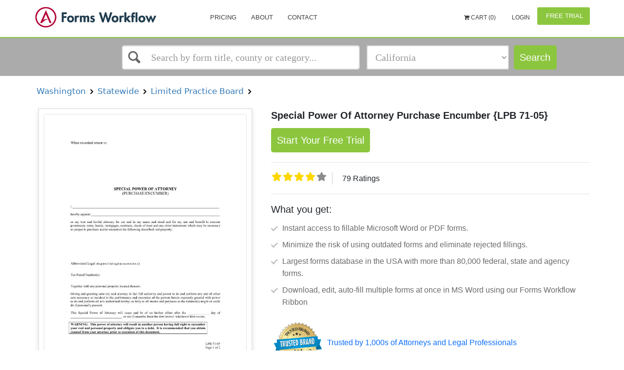

--- FILE ---
content_type: text/html; charset=utf-8
request_url: http://www.formsworkflow.com/form/details/188583-washington-special-power-of-attorney-purchase
body_size: 15988
content:


<!DOCTYPE html>
<html lang="en" ng-app="app">

<head>


    <!-- Google Tag Manager -->
    <script>
        (function(w,d,s,l,i){w[l]=w[l]||[];w[l].push(

        {'gtm.start': new Date().getTime(),event:'gtm.js'}
        );var f=d.getElementsByTagName(s)[0],
        j=d.createElement(s),dl=l!='dataLayer'?'&l='+l:'';j.async=true;j.src=
        'https://www.googletagmanager.com/gtm.js?id='+i+dl;f.parentNode.insertBefore(j,f);
        })(window, document, 'script', 'dataLayer', 'GTM-WS28XRT');
    </script>
    <!-- End Google Tag Manager -->


	<script>
    var baseAnalyticUrl = ',UA-33832328-1,'.split(",")[0],
        trackingId = ',UA-33832328-1,'.split(",")[1],
        trackinguserid= ',UA-33832328-1,'.split(",")[2];
</script>
<script async type="text/javascript" src="https://analytics.clickdimensions.com/ts.js"></script>
<script async src="/Scripts/Seo/ga.js"></script>
<noscript>
    <img height="1" width="1" style="display:none"
         src="https://www.facebook.com/tr?id=139019209956955&ev=PageView&noscript=1" />
</noscript>
<noscript><img src="//bat.bing.com/action/0?ti=5858404&Ver=2" height="0" width="0" style="display:none; visibility: hidden;" /></noscript>
	<title ng-bind="SeoName || 'Special Power Of Attorney Purchase Encumber {LPB 71-05} | Pdf Fpdf Docx | Washington'">Special Power Of Attorney Purchase Encumber {LPB 71-05} | Pdf Fpdf Docx | Washington</title>
	<meta http-equiv="Content-Type" content="text/html; charset=iso-8859-1" />
	<meta charset="utf-8" />
	<meta name="viewport" content="width=device-width, initial-scale=1, maximum-scale=1" />
	<meta name="google-site-verification" content="qncPY7geJaobHQYkVp5WNJc61ZcRiH2l93h1F7jDfes" />
	<meta name="msvalidate.01" content="6625DD5E3475B428CE69B8C561341EE1" />
	<link rel="canonical" href="https://www.formsworkflow.com/form/details/188583-washington-special-power-of-attorney-purchase"/>
	<!--SEO Settings-->
	<meta name="keywords" />
	
    

	<meta name="description" content="{{SeoName || 'Special Power Of Attorney Purchase Encumber {LPB 71-05} | Pdf Fpdf Docx | Washington'}}" />
	<!--SEO Settings /-->

	<style type="text/css">
		[ng\:cloak], [ng-cloak], [data-ng-cloak], [x-ng-cloak], .ng-cloak, .x-ng-cloak {
			display: none !important;
		}
	</style>
		<script async>
			(function (s, u, m, o, j, v) { j = u.createElement(m); v = u.getElementsByTagName(m)[0]; j.async = 1; j.src = o; j.dataset.sumoSiteId = 'b9105e34410567850474ab004e095b0fb3e6fe6d15f05c678418cfc523f98c9a'; v.parentNode.insertBefore(j, v) })(window, document, 'script', '//load.sumo.com/');
           
        </script>
	
    
    <style type="text/css">
        .details .details-title{
font-family: "Arial";
font-size: 20px;
font-style: normal;
font-weight: normal;
color: black;
text-align: left;
}

        .details .details-subtitle{
font-family: "Arial";
font-size: 12px;
font-style: normal;
font-weight: bold;
color: grey;
text-align: left;
}

        #FormTitle{
font-family: "Arial";
font-size: 16px;
font-style: normal;
font-weight: bold;
color: #35557f;
text-align: left;
}

        #DescriptiveText{
font-family: "Arial";
font-size: 14px;
font-style: normal;
font-weight: normal;
color: #6a8397;
text-align: left;
}

        #FormatsAvailable{
font-family: "Arial";
font-size: 14px;
font-style: normal;
font-weight: normal;
color: #6a8397;
text-align: center;
}

        #LastUpdated{
font-family: "Arial";
font-size: 14px;
font-style: normal;
font-weight: normal;
color: #6a8397;
text-align: left;
}

        .details .details-price{
font-family: "Arial";
font-size: 20px;
font-style: normal;
font-weight: bold;
color: #f25e5c;
text-align: center;
}

        #AddToCartButton{
background-color:#2691d3;
border-color:#2691d3;
color:white;
font-size:14px;
}
#AddToCartButton:hover{
background-color:#274d94;
border-color:#274d94;
}

        #ViewPlansButton{
background-color:white;
border-color:white;
color:#35557f;
width:100px;
height:40px;
font-size:14px;
}
#ViewPlansButton:hover{
background-color:#e6e6e6;
border-color:#e6e6e6;
}

    </style>


<link href="/DependencyHandler.axd?s=[base64]&amp;t=Css&amp;cdv=1094290729" type="text/css" rel="stylesheet"/>
    <script>
        var gaFields = gaconnector.getCookieValues();
    </script>
    
</head>

<body>
    <!-- Google Tag Manager (noscript) -->
    <noscript>
        <iframe src="https://www.googletagmanager.com/ns.html?id=GTM-WS28XRT"
                height="0" width="0" style="display:none;visibility:hidden"></iframe>
    </noscript>
    <!-- End Google Tag Manager (noscript) -->

    <div id="wrapper">
        ﻿



<header ng-cloak>
    <nav class="navbar">
        <div class="nav-wrap">
            <div>
                <div class="navbar-menu">
                    <div class="container">
                        <button type="button" class="navbar-toggle collapsed" data-toggle="collapse" data-target="#main-nav-collapse">
                            <span class="sr-only">Toggle Navigation</span>
                            <div class="navbar-toggle-hamburger"></div>
                        </button>
                            <a href="/" class="navbar-brand">
                                <span class="animated-logo lazyload" data-bg="url(/css/img/landing/logo.png)"></span>
                            </a>

                            <div id="main-nav-collapse" class="collapse navbar-collapse">

                                <ul class="nav navbar-nav main-navbar-nav">
                                    <!--<li>
                                        <a href="/">Home</a>
                                    </li>-->
                                    
                                    <li>
                                        <a href="/home/pricing/">Pricing</a>
                                    </li>
                                    <li>
                                        <a href="/home/about/">About</a>
                                    </li>
                                    <li>
                                        <a href="https://www.aderant.com/formsworkflow-customer-support-submit/">Contact</a>
                                        
                                    </li>
                                    
                                    <li>
                                        <a id="FreshWidget-Show" href="#" class="viewNone">Support</a>
                                    </li>
                                </ul>

                                
<div class="nav-topbar clearfix" ng-controller="cartController" ng-init="init(0)">
        <ul class="nav navbar-nav navbar-right">
                <li>
                    <a ng-click="redirectCart()" style="font-size:12px;font-family:;cursor:pointer;">
                        <i class="fa fa-shopping-cart" aria-hidden="true" data-cart=""></i>
                            Cart ({{cart.totlaItems}})
                    </a>
                </li>

                <li>
                    <a href="/account/login/" style="color:; font-size:12px; font-family:">
                        <i class="fa fa-" aria-hidden="true"></i> Login
                    </a>
                </li>
                <li class="as-button" id="registerButton">
                    <a href="/freetrial" class="btn btn-primary freetrial" style="color:;background-color:;">
                        <i class="fa fa-" aria-hidden="true"></i> Free Trial
                    </a>
                </li>
        </ul>
</div>

                            </div>
                    </div>
                </div>
                    <div class="navbar-search">
                        <div class="container">
<div class="row quick-search" ng-controller="QuickSearchController">
	<div class="col-xs-12 col-sm-12 col-md-5 col-lg-5 col-md-offset-2 col-lg-offset-2">
		<div ng-cloak>
			<ui-select ng-model="selected" theme="bootstrap" on-select="onSelect($item, $model)">
				<ui-select-match placeholder="Search by form title, county or category...">{{$select.selected.name}}</ui-select-match>
				<ui-select-choices group-by="'header'" refresh="getQuickSearchResults($select.search)" refresh-delay="0" repeat="item in items">
					<div ng-switch="item.header">
						<div ng-switch-when="Recent Search">
							<div ng-bind-html="item.name | highlight: $select.search"></div>
						</div>
						<div ng-switch-when="Form Title">
							<div ng-bind-html="item.name | highlight: $select.search"></div>
							<small>
								{{item.path}}
							</small>
						</div>
						<div ng-switch-when="Local County">
							<div ng-bind-html="item.name | highlight: $select.search"></div>
						</div>
						<div ng-switch-when="Category">
							<div ng-bind-html="item.name | highlight: $select.search"></div>
							<small>
								{{item.path}}
							</small>
						</div>
						<div ng-switch-default>
							<div ng-bind-html="item.name | highlight: $select.search"></div>
						</div>
					</div>
				</ui-select-choices>
				<ui-select-no-choice ng-if="selected.length > 0">
					<div style="text-align: center;">There is nothing to show</div>
				</ui-select-no-choice>
			</ui-select>
		</div>
	</div>


	<div class="col-xs-12 col-sm-12 col-md-3 col-lg-3">
		<div class="form-group">
			<select id="categoriesSelect" class="form-control ng-valid ng-dirty ng-not-empty ng-touched" ng-model="selectedFilter.seoFriendlyName" ng-change="categoryChanged()">
				<option style="font-size: 14px" value="" disabled selected>Select a State, Category</option>
				<optgroup style="font-size: 14px" label="States">
					<option ng-repeat="state in select.States" value="{{state.SeoFriendlyName}}" data-type="state">{{state.Name}}</option>
				</optgroup>
				<optgroup style="font-size: 14px" label="Categories">
					<option ng-repeat="category in select.Categories" value="{{category.SeoFriendlyName}}" data-type="category">{{category.Name}}</option>
				</optgroup>
				<optgroup style="font-size: 14px" label="FLSSI">
					<option ng-repeat="category in select.FLSSIS" value="{{category.SeoFriendlyName}}" data-type="flssis">{{category.Name}}</option>
				</optgroup>
			</select>
		</div>
	</div>
	<div class="col-xs-12 col-sm-12 col-md-1 col-lg-1">
		<a ng-if="!stayOnPage" id="searchButton" data-ng-href="{{searchUrl}}" class="btn btn-primary">Search</a>
		<a ng-if="stayOnPage" id="searchButton" value="Search" class="btn btn-primary" href="javascript:;" ng-click="searchForms(null, true, searchText, selectedFilter.seoFriendlyName)" ng-cloak>
			Search
		</a>
	</div>
</div>
                        </div>
                    </div>

            </div>
        </div>
    </nav>
</header>
<main ng-cloak>

    


<div class="container details-search-widget">
    <section id="search" class="search side-layout">
        <button type="button" class="side-layout-menu-btn pull-right">
            <span></span> Show filters
        </button>
        <search-widget></search-widget>
    </section>
</div>

<section id="details" class="details">
    <div class="container">

            <span class="details-subtitle"><a onclick="getsearchresultURL('11846-washington#true')" style="cursor:pointer">&nbsp;Washington&nbsp;</a></span>
            <span class="details-subtitle"><a onclick="getsearchresultURL('13488-washington-statewide#true')" style="cursor:pointer">&nbsp;Statewide&nbsp;</a></span>
            <span class="details-subtitle"><a onclick="getsearchresultURL('13504-washington-statewide-limited-practice-board#true')" style="cursor:pointer">&nbsp;Limited Practice Board&nbsp;</a></span>

        <div class="details-container">
            <div class="details-preview">
                <div class="preview-wrapper">
                    <div class="details-preview-hover">
                        <button id="jl-modal-preview-btn" type="button" class="btn details-btn-primary">View Preview</button>
                    </div>
                    <div class="preview-image">
                        <img class="details-container-img" alt="Special Power Of Attorney Purchase Encumber {LPB 71-05} | Pdf Fpdf Docx | Washington" src="http://fwfprod.s3.amazonaws.com/Washington/Jpeg/1%20Statewide/Limited%20Practice%20Board/Special%20Power%20Of%20Attorney%20Purchase%20Encumber%20%7BLPB%2071-05%7D_firstPage.jpg?AWSAccessKeyId=AKIAUKFCE6NBVGXEBDPP&amp;Expires=1769233265&amp;Signature=i%2FsjgEREhjkmHc6844wkURstcWM%3D" />
                    </div>
                </div>
                <div class="details-available">
                    
                    <ul class="details-results-formats">
                            <li>
                                <a href="javascript:void(0)" data-toggle='' title='' class='notAllow'>
                                    <img src="/media/1059/doc-word.png" alt="">
                                    <p>MS Word</p>
                                </a>
                            </li>
                                                    <li>
                                <a href="javascript:void(0)" data-toggle='' title='' class='notAllow'>
                                    <img src="/media/1060/doc-pdf_f.png" alt="">
                                    <p>Fillable PDF</p>
                                </a>
                            </li>

                    </ul>
                    <p class="details-last-updated" id="LastUpdated">Last updated: 9/9/2021 </p>
                </div>
            </div>
            <div>
                <h1 id="details-title" class="details-title"><strong>Special Power Of Attorney Purchase Encumber {LPB 71-05}</strong></h1>
                
                    <a href="/freetrial" class="btn btn-primary startfreetrial">
                        Start Your Free Trial
                    </a>


                    <span id="details-price" class="details-price">$ 13.99</span>
                
                <div class='rating display-rating'>
                    <div>
                        <fieldset class="rate">
                            <input type="radio" onclick="setRatings('10')" class="formRate" id="rating10" name="rating" value="10" /><label for="rating10" title="5 stars"></label>
                            <input type="radio" onclick="setRatings('9')" class="formRate" id="rating9" name="rating" value="9" /><label class="half" for="rating9" title="4 1/2 stars"></label>
                            <input type="radio" onclick="setRatings('8')" class="formRate" id="rating8" name="rating" value="8" /><label for="rating8" title="4 stars"></label>
                            <input type="radio" onclick="setRatings('7')" class="formRate" id="rating7" name="rating" value="7" /><label class="half" for="rating7" title="3 1/2 stars"></label>
                            <input type="radio" onclick="setRatings('6')" class="formRate" id="rating6" name="rating" value="6" /><label for="rating6" title="3 stars"></label>
                            <input type="radio" onclick="setRatings('5')" class="formRate" id="rating5" name="rating" value="5" /><label class="half" for="rating5" title="2 1/2 stars"></label>
                            <input type="radio" onclick="setRatings('4')" class="formRate" id="rating4" name="rating" value="4" /><label for="rating4" title="2 stars"></label>
                            <input type="radio" onclick="setRatings('3')" class="formRate" id="rating3" name="rating" value="3" /><label class="half" for="rating3" title="1 1/2 stars"></label>
                            <input type="radio" onclick="setRatings('2')" class="formRate" id="rating2" name="rating" value="2" /><label for="rating2" title="1 star"></label>
                            <input type="radio" onclick="setRatings('1')" class="formRate" id="rating1" name="rating" value="1" /><label class="half" for="rating1" title="1/2 star"></label>
                        </fieldset>
                    </div>
                    <span id="rating-count" class="rating-count">200 Ratings</span>
                </div>

                <div class="whatyouget">
                    <h5 class="get-title">What you get:</h5>
                    <ul class="list-group discription_point bg-transparent">
                        <li class="list-group-item  border-0 pe-1">Instant access to fillable Microsoft Word or PDF forms.</li>
                        <li class="list-group-item  border-0 pe-1">Minimize the risk of using outdated forms and eliminate rejected fillings.</li>
                        <li class="list-group-item  border-0 pe-1">Largest forms database in the USA with more than 80,000 federal, state and agency forms.</li>
                        <li class="list-group-item  border-0 pe-1">Download, edit, auto-fill multiple forms at once in MS Word using our Forms Workflow Ribbon</li>

                    </ul>
                </div>
                <div class="trusted-brand">
                    <ul>
                        <li class="trusted-brand-text"><img src="/Content/Images/trusted-brand.svg" /></li>
                        <li class="trusted-text">Trusted by 1,000s of Attorneys and Legal Professionals</li>
                    </ul>
                </div>
            </div>
        </div>
    </div>
    
    <div class="wrapper-description">
        <div class="container">
            <div class="tab-content details-tabs-content">
                <div id="description" class="tab-pane fade in active">
                    <h2 class="titles">Description</h2>
                    <div>
                        <p>
                            LPB 71-05 Page 1 of 2 When recorded return to: SPECIAL POWER OF ATTORNEY (PURCHASE/ENCUMBER) I hereby appoint as my true and lawful attorney for me and in my name and stead and for my use and benefit to execute promissory notes, bonds, mortgages, contracts, deeds of trust and any other instrument which may be necessary or proper to purchase and/or encumber the following described real property: Abbreviated Legal: (Required if full legal not inserted above.) Tax Parcel Number(s): Together with any personal property located thereon. Giving and granting unto my said attorney in fact full authority and power to do and perform any and all other acts necessary or incident to the performance and execution of the powers herein expressly granted with power to do and perform all acts authorized hereby; as fully to all intents and purposes as the Grantor(s) might or could do if personally present. This Special Power of Attorney will cease and be of no further effect after the day of , or six (6) months from the date hereof, whichever first occurs. WARNING: This power of attorney will result in another person having full right to encumber your real and personal property and obligate you to a debt. It is recommended that you obtain counsel from your attorney prior to execution of this document. American LegalNet, Inc. www.FormsWorkFlow.com LPB 71-05 Page 2 of 2 Dated: STATE OF ss. COUNTY OF I certify that I know or have satisfactory evidence that (is/are) the person(s) who appeared before me, and said person(s) acknowledged that signed this instrument and acknowledged it to be free and voluntary act for the uses and purposes mentioned in this instrument.. Dated: Notary name printed or typed: Notary Public in and for the State of Residing at My appointment expires: American LegalNet, Inc. www.FormsWorkFlow.com
                        </p>
                    </div>
                    <button type="button" class="details-tabs-content-open"></button>
                </div>
            </div>
        </div>
    </div>
    <div class="desc-wrapper">    
        <h2 class="titles">Related forms</h2>
    <div class="wrapper-related-forms">
        <div class="container">
            <div class="tab-content details-tabs-content">
                <div id="related-forms">

                    <div>
                        <ul class="details-related-forms">
                                <li>
                                    <a href="/form/details/11554-washington-deed-and-purchasers-assignment-of-real">
                                        <div class="img_block"><img src="/css/img/block.png" alt="Alternate Text" /></div>
                                        <div>
                                            <span class="details-related-forms-title">
                                                <span>Deed And Purchasers Assignment Of Real Estate Contract </span>
                                            </span>
                                            <br>
                                            <span>
                                                Washington/Statewide/Limited Practice Board/
                                            </span>
                                        </div>
                                    </a>
                                </li>
                                <li>
                                    <a href="/form/details/11557-washington-deed-of-trust-amended-long-form">
                                        <div class="img_block"><img src="/css/img/block.png" alt="Alternate Text" /></div>
                                        <div>
                                            <span class="details-related-forms-title">
                                                <span>Deed Of Trust Amended Long Form </span>
                                            </span>
                                            <br>
                                            <span>
                                                Washington/Statewide/Limited Practice Board/
                                            </span>
                                        </div>
                                    </a>
                                </li>
                                <li>
                                    <a href="/form/details/90140-washington-deed-of-trust-long-form">
                                        <div class="img_block"><img src="/css/img/block.png" alt="Alternate Text" /></div>
                                        <div>
                                            <span class="details-related-forms-title">
                                                <span>Deed Of Trust Long Form </span>
                                            </span>
                                            <br>
                                            <span>
                                                Washington/Statewide/Limited Practice Board/
                                            </span>
                                        </div>
                                    </a>
                                </li>
                                <li>
                                    <a href="/form/details/90141-washington-deed-of-trust-long-form">
                                        <div class="img_block"><img src="/css/img/block.png" alt="Alternate Text" /></div>
                                        <div>
                                            <span class="details-related-forms-title">
                                                <span>Deed Of Trust Long Form </span>
                                            </span>
                                            <br>
                                            <span>
                                                Washington/Statewide/Limited Practice Board/
                                            </span>
                                        </div>
                                    </a>
                                </li>
                                <li>
                                    <a href="/form/details/90142-washington-deed-of-trust-short-form">
                                        <div class="img_block"><img src="/css/img/block.png" alt="Alternate Text" /></div>
                                        <div>
                                            <span class="details-related-forms-title">
                                                <span>Deed Of Trust Short Form </span>
                                            </span>
                                            <br>
                                            <span>
                                                Washington/Statewide/Limited Practice Board/
                                            </span>
                                        </div>
                                    </a>
                                </li>
                                <li>
                                    <a href="/form/details/90147-washington-promissory-note">
                                        <div class="img_block"><img src="/css/img/block.png" alt="Alternate Text" /></div>
                                        <div>
                                            <span class="details-related-forms-title">
                                                <span>Promissory Note</span>
                                            </span>
                                            <br>
                                            <span>
                                                Washington/Statewide/Limited Practice Board/
                                            </span>
                                        </div>
                                    </a>
                                </li>
                                <li>
                                    <a href="/form/details/90153-washington-request-for-full-reconveyance">
                                        <div class="img_block"><img src="/css/img/block.png" alt="Alternate Text" /></div>
                                        <div>
                                            <span class="details-related-forms-title">
                                                <span>Request For Full Reconveyance </span>
                                            </span>
                                            <br>
                                            <span>
                                                Washington/Statewide/Limited Practice Board/
                                            </span>
                                        </div>
                                    </a>
                                </li>
                                <li>
                                    <a href="/form/details/90156-washington-request-for-partial-reconveyance">
                                        <div class="img_block"><img src="/css/img/block.png" alt="Alternate Text" /></div>
                                        <div>
                                            <span class="details-related-forms-title">
                                                <span>Request For Partial Reconveyance </span>
                                            </span>
                                            <br>
                                            <span>
                                                Washington/Statewide/Limited Practice Board/
                                            </span>
                                        </div>
                                    </a>
                                </li>
                                <li>
                                    <a href="/form/details/188583-washington-special-power-of-attorney-purchase">
                                        <div class="img_block"><img src="/css/img/block.png" alt="Alternate Text" /></div>
                                        <div>
                                            <span class="details-related-forms-title">
                                                <span>Special Power Of Attorney Purchase Encumber</span>
                                            </span>
                                            <br>
                                            <span>
                                                Washington/Statewide/Limited Practice Board/
                                            </span>
                                        </div>
                                    </a>
                                </li>
                                <li>
                                    <a href="/form/details/203403-washington-assignment-of-deed-trust-lpb-21-05-r">
                                        <div class="img_block"><img src="/css/img/block.png" alt="Alternate Text" /></div>
                                        <div>
                                            <span class="details-related-forms-title">
                                                <span>Assignment Of Deed Of Trust {LPB 21-05(r)}</span>
                                            </span>
                                            <br>
                                            <span>
                                                Washington/Statewide/Limited Practice Board/
                                            </span>
                                        </div>
                                    </a>
                                </li>
                                <li>
                                    <a href="/form/details/203404-washington-assignment-of-deed-trust">
                                        <div class="img_block"><img src="/css/img/block.png" alt="Alternate Text" /></div>
                                        <div>
                                            <span class="details-related-forms-title">
                                                <span>Assignment Of Deed Of Trust </span>
                                            </span>
                                            <br>
                                            <span>
                                                Washington/Statewide/Limited Practice Board/
                                            </span>
                                        </div>
                                    </a>
                                </li>
                                <li>
                                    <a href="/form/details/203408-washington-deed-and-purchasers-assignment-of-real">
                                        <div class="img_block"><img src="/css/img/block.png" alt="Alternate Text" /></div>
                                        <div>
                                            <span class="details-related-forms-title">
                                                <span>Deed And Purchasers Assignment Of Real Estate Contract {LPB 14-05(i)}</span>
                                            </span>
                                            <br>
                                            <span>
                                                Washington/Statewide/Limited Practice Board/
                                            </span>
                                        </div>
                                    </a>
                                </li>
                                <li>
                                    <a href="/form/details/203409-washington-deed-and-purchasers-assignment-of-real">
                                        <div class="img_block"><img src="/css/img/block.png" alt="Alternate Text" /></div>
                                        <div>
                                            <span class="details-related-forms-title">
                                                <span>Deed And Purchasers Assignment Of Real Estate Contract {LPB 14-05(r)}</span>
                                            </span>
                                            <br>
                                            <span>
                                                Washington/Statewide/Limited Practice Board/
                                            </span>
                                        </div>
                                    </a>
                                </li>
                                <li>
                                    <a href="/form/details/203410-washington-deed-and-sellers-assignment-of-real-estate">
                                        <div class="img_block"><img src="/css/img/block.png" alt="Alternate Text" /></div>
                                        <div>
                                            <span class="details-related-forms-title">
                                                <span>Deed And Sellers Assignment Of Real Estate {LPB 13-05(i)}</span>
                                            </span>
                                            <br>
                                            <span>
                                                Washington/Statewide/Limited Practice Board/
                                            </span>
                                        </div>
                                    </a>
                                </li>
                                <li>
                                    <a href="/form/details/203411-washington-deed-and-sellers-assignment-of-real-estate">
                                        <div class="img_block"><img src="/css/img/block.png" alt="Alternate Text" /></div>
                                        <div>
                                            <span class="details-related-forms-title">
                                                <span>Deed And Sellers Assignment Of Real Estate {LPB 13-05(r)}</span>
                                            </span>
                                            <br>
                                            <span>
                                                Washington/Statewide/Limited Practice Board/
                                            </span>
                                        </div>
                                    </a>
                                </li>
                                <li>
                                    <a href="/form/details/203412-washington-deed-of-trust-with-due-on-sale-and-date">
                                        <div class="img_block"><img src="/css/img/block.png" alt="Alternate Text" /></div>
                                        <div>
                                            <span class="details-related-forms-title">
                                                <span>Deed of Trust With Due On Sale And Due Date </span>
                                            </span>
                                            <br>
                                            <span>
                                                Washington/Statewide/Limited Practice Board/
                                            </span>
                                        </div>
                                    </a>
                                </li>
                                <li>
                                    <a href="/form/details/203413-washington-deed-of-trust-with-due-on-sale-and-date">
                                        <div class="img_block"><img src="/css/img/block.png" alt="Alternate Text" /></div>
                                        <div>
                                            <span class="details-related-forms-title">
                                                <span>Deed of Trust With Due On Sale And Due Date </span>
                                            </span>
                                            <br>
                                            <span>
                                                Washington/Statewide/Limited Practice Board/
                                            </span>
                                        </div>
                                    </a>
                                </li>
                                <li>
                                    <a href="/form/details/203414-washington-mortgage-statutory-form-lpb-50-05-i">
                                        <div class="img_block"><img src="/css/img/block.png" alt="Alternate Text" /></div>
                                        <div>
                                            <span class="details-related-forms-title">
                                                <span>Mortgage Statutory Form {LPB 50-05(i)}</span>
                                            </span>
                                            <br>
                                            <span>
                                                Washington/Statewide/Limited Practice Board/
                                            </span>
                                        </div>
                                    </a>
                                </li>
                                <li>
                                    <a href="/form/details/203415-washington-mortgage-statutory-form-lpb-50-05-r">
                                        <div class="img_block"><img src="/css/img/block.png" alt="Alternate Text" /></div>
                                        <div>
                                            <span class="details-related-forms-title">
                                                <span>Mortgage Statutory Form {LPB 50-05(r)}</span>
                                            </span>
                                            <br>
                                            <span>
                                                Washington/Statewide/Limited Practice Board/
                                            </span>
                                        </div>
                                    </a>
                                </li>
                                <li>
                                    <a href="/form/details/203416-washington-partial-release-of-judgment">
                                        <div class="img_block"><img src="/css/img/block.png" alt="Alternate Text" /></div>
                                        <div>
                                            <span class="details-related-forms-title">
                                                <span>Partial Release Of Judgment </span>
                                            </span>
                                            <br>
                                            <span>
                                                Washington/Statewide/Limited Practice Board/
                                            </span>
                                        </div>
                                    </a>
                                </li>
                                <li>
                                    <a href="/form/details/203417-washington-partial-release-of-lien-lpb-61-05-i">
                                        <div class="img_block"><img src="/css/img/block.png" alt="Alternate Text" /></div>
                                        <div>
                                            <span class="details-related-forms-title">
                                                <span>Partial Release Of Lien {LPB 61-05(i)}</span>
                                            </span>
                                            <br>
                                            <span>
                                                Washington/Statewide/Limited Practice Board/
                                            </span>
                                        </div>
                                    </a>
                                </li>
                                <li>
                                    <a href="/form/details/203418-washington-partial-release-of-lien-lpb-61-05-r">
                                        <div class="img_block"><img src="/css/img/block.png" alt="Alternate Text" /></div>
                                        <div>
                                            <span class="details-related-forms-title">
                                                <span>Partial Release Of Lien {LPB 61-05(r)}</span>
                                            </span>
                                            <br>
                                            <span>
                                                Washington/Statewide/Limited Practice Board/
                                            </span>
                                        </div>
                                    </a>
                                </li>
                                <li>
                                    <a href="/form/details/203419-washington-partial-release-of-mortgage-lpb-52-05-i">
                                        <div class="img_block"><img src="/css/img/block.png" alt="Alternate Text" /></div>
                                        <div>
                                            <span class="details-related-forms-title">
                                                <span>Partial Release Of Mortgage {LPB 52-05(i)}</span>
                                            </span>
                                            <br>
                                            <span>
                                                Washington/Statewide/Limited Practice Board/
                                            </span>
                                        </div>
                                    </a>
                                </li>
                                <li>
                                    <a href="/form/details/203420-washington-partial-release-of-mortgage-lpb-52-05-r">
                                        <div class="img_block"><img src="/css/img/block.png" alt="Alternate Text" /></div>
                                        <div>
                                            <span class="details-related-forms-title">
                                                <span>Partial Release Of Mortgage {LPB 52-05(r)}</span>
                                            </span>
                                            <br>
                                            <span>
                                                Washington/Statewide/Limited Practice Board/
                                            </span>
                                        </div>
                                    </a>
                                </li>
                                <li>
                                    <a href="/form/details/203421-washington-partial-waiver-of-lien">
                                        <div class="img_block"><img src="/css/img/block.png" alt="Alternate Text" /></div>
                                        <div>
                                            <span class="details-related-forms-title">
                                                <span>Partial Waiver Of Lien </span>
                                            </span>
                                            <br>
                                            <span>
                                                Washington/Statewide/Limited Practice Board/
                                            </span>
                                        </div>
                                    </a>
                                </li>
                                <li>
                                    <a href="/form/details/203422-washington-quit-claim-deed-lpb-12-05-i">
                                        <div class="img_block"><img src="/css/img/block.png" alt="Alternate Text" /></div>
                                        <div>
                                            <span class="details-related-forms-title">
                                                <span>Quit Claim Deed {LPB 12-05(i)}</span>
                                            </span>
                                            <br>
                                            <span>
                                                Washington/Statewide/Limited Practice Board/
                                            </span>
                                        </div>
                                    </a>
                                </li>
                                <li>
                                    <a href="/form/details/203435-washington-real-estate-contract-short-form">
                                        <div class="img_block"><img src="/css/img/block.png" alt="Alternate Text" /></div>
                                        <div>
                                            <span class="details-related-forms-title">
                                                <span>Real Estate Contract Short Form </span>
                                            </span>
                                            <br>
                                            <span>
                                                Washington/Statewide/Limited Practice Board/
                                            </span>
                                        </div>
                                    </a>
                                </li>
                                <li>
                                    <a href="/form/details/203436-washington-real-estate-contract-short-form">
                                        <div class="img_block"><img src="/css/img/block.png" alt="Alternate Text" /></div>
                                        <div>
                                            <span class="details-related-forms-title">
                                                <span>Real Estate Contract Short Form </span>
                                            </span>
                                            <br>
                                            <span>
                                                Washington/Statewide/Limited Practice Board/
                                            </span>
                                        </div>
                                    </a>
                                </li>
                                <li>
                                    <a href="/form/details/203437-washington-real-estate-contract-long-form">
                                        <div class="img_block"><img src="/css/img/block.png" alt="Alternate Text" /></div>
                                        <div>
                                            <span class="details-related-forms-title">
                                                <span>Real Estate Contract Long Form </span>
                                            </span>
                                            <br>
                                            <span>
                                                Washington/Statewide/Limited Practice Board/
                                            </span>
                                        </div>
                                    </a>
                                </li>
                                <li>
                                    <a href="/form/details/203438-washington-real-estate-contract-long-form">
                                        <div class="img_block"><img src="/css/img/block.png" alt="Alternate Text" /></div>
                                        <div>
                                            <span class="details-related-forms-title">
                                                <span>Real Estate Contract Long Form </span>
                                            </span>
                                            <br>
                                            <span>
                                                Washington/Statewide/Limited Practice Board/
                                            </span>
                                        </div>
                                    </a>
                                </li>
                                <li>
                                    <a href="/form/details/203439-washington-release-of-lien-lpb-60-05-i">
                                        <div class="img_block"><img src="/css/img/block.png" alt="Alternate Text" /></div>
                                        <div>
                                            <span class="details-related-forms-title">
                                                <span>Release Of Lien {LPB 60-05(i)}</span>
                                            </span>
                                            <br>
                                            <span>
                                                Washington/Statewide/Limited Practice Board/
                                            </span>
                                        </div>
                                    </a>
                                </li>
                                <li>
                                    <a href="/form/details/203440-washington-request-for-notice-lpb-29-05-i">
                                        <div class="img_block"><img src="/css/img/block.png" alt="Alternate Text" /></div>
                                        <div>
                                            <span class="details-related-forms-title">
                                                <span>Request For Notice {LPB 29-05(i)}</span>
                                            </span>
                                            <br>
                                            <span>
                                                Washington/Statewide/Limited Practice Board/
                                            </span>
                                        </div>
                                    </a>
                                </li>
                                <li>
                                    <a href="/form/details/203460-washington-request-for-notice-lpb-29-05-r">
                                        <div class="img_block"><img src="/css/img/block.png" alt="Alternate Text" /></div>
                                        <div>
                                            <span class="details-related-forms-title">
                                                <span>Request For Notice {LPB 29-05(r)}</span>
                                            </span>
                                            <br>
                                            <span>
                                                Washington/Statewide/Limited Practice Board/
                                            </span>
                                        </div>
                                    </a>
                                </li>
                                <li>
                                    <a href="/form/details/203462-washington-satisfaction-of-judgment">
                                        <div class="img_block"><img src="/css/img/block.png" alt="Alternate Text" /></div>
                                        <div>
                                            <span class="details-related-forms-title">
                                                <span>Satisfaction Of Judgment </span>
                                            </span>
                                            <br>
                                            <span>
                                                Washington/Statewide/Limited Practice Board/
                                            </span>
                                        </div>
                                    </a>
                                </li>
                                <li>
                                    <a href="/form/details/203463-washington-satisfaction-of-mortgage-lpb-51-05-i">
                                        <div class="img_block"><img src="/css/img/block.png" alt="Alternate Text" /></div>
                                        <div>
                                            <span class="details-related-forms-title">
                                                <span>Satisfaction Of Mortgage {LPB 51-05(i)}</span>
                                            </span>
                                            <br>
                                            <span>
                                                Washington/Statewide/Limited Practice Board/
                                            </span>
                                        </div>
                                    </a>
                                </li>
                                <li>
                                    <a href="/form/details/203464-washington-satisfaction-of-mortgage-lpb-51-05-r">
                                        <div class="img_block"><img src="/css/img/block.png" alt="Alternate Text" /></div>
                                        <div>
                                            <span class="details-related-forms-title">
                                                <span>Satisfaction Of Mortgage {LPB 51-05(r)}</span>
                                            </span>
                                            <br>
                                            <span>
                                                Washington/Statewide/Limited Practice Board/
                                            </span>
                                        </div>
                                    </a>
                                </li>
                                <li>
                                    <a href="/form/details/203465-washington-special-power-of-attorney-sale">
                                        <div class="img_block"><img src="/css/img/block.png" alt="Alternate Text" /></div>
                                        <div>
                                            <span class="details-related-forms-title">
                                                <span>Special Power Of Attorney Sale</span>
                                            </span>
                                            <br>
                                            <span>
                                                Washington/Statewide/Limited Practice Board/
                                            </span>
                                        </div>
                                    </a>
                                </li>
                                <li>
                                    <a href="/form/details/203478-washington-statutory-warranty-deed-fulfillment-lpb-11">
                                        <div class="img_block"><img src="/css/img/block.png" alt="Alternate Text" /></div>
                                        <div>
                                            <span class="details-related-forms-title">
                                                <span>Statutory Warranty Deed Fulfillment {LPB 11-05(i)}</span>
                                            </span>
                                            <br>
                                            <span>
                                                Washington/Statewide/Limited Practice Board/
                                            </span>
                                        </div>
                                    </a>
                                </li>
                                <li>
                                    <a href="/form/details/203479-washington-statutory-warranty-deed-fulfillment-lpb-11">
                                        <div class="img_block"><img src="/css/img/block.png" alt="Alternate Text" /></div>
                                        <div>
                                            <span class="details-related-forms-title">
                                                <span>Statutory Warranty Deed Fulfillment {LPB 11-05(r)}</span>
                                            </span>
                                            <br>
                                            <span>
                                                Washington/Statewide/Limited Practice Board/
                                            </span>
                                        </div>
                                    </a>
                                </li>
                                <li>
                                    <a href="/form/details/203480-washington-subordination-agreement-lpb-35-05-i">
                                        <div class="img_block"><img src="/css/img/block.png" alt="Alternate Text" /></div>
                                        <div>
                                            <span class="details-related-forms-title">
                                                <span>Subordination Agreement {LPB 35-05(i)}</span>
                                            </span>
                                            <br>
                                            <span>
                                                Washington/Statewide/Limited Practice Board/
                                            </span>
                                        </div>
                                    </a>
                                </li>
                                <li>
                                    <a href="/form/details/203481-washington-subordination-agreement-lpb-35-05-r">
                                        <div class="img_block"><img src="/css/img/block.png" alt="Alternate Text" /></div>
                                        <div>
                                            <span class="details-related-forms-title">
                                                <span>Subordination Agreement {LPB 35-05(r)}</span>
                                            </span>
                                            <br>
                                            <span>
                                                Washington/Statewide/Limited Practice Board/
                                            </span>
                                        </div>
                                    </a>
                                </li>
                                <li>
                                    <a href="/form/details/203484-washington-waiver-of-lien">
                                        <div class="img_block"><img src="/css/img/block.png" alt="Alternate Text" /></div>
                                        <div>
                                            <span class="details-related-forms-title">
                                                <span>Waiver Of Lien </span>
                                            </span>
                                            <br>
                                            <span>
                                                Washington/Statewide/Limited Practice Board/
                                            </span>
                                        </div>
                                    </a>
                                </li>
                                <li>
                                    <a href="/form/details/203485-washington-waiver-of-lien">
                                        <div class="img_block"><img src="/css/img/block.png" alt="Alternate Text" /></div>
                                        <div>
                                            <span class="details-related-forms-title">
                                                <span>Waiver Of Lien </span>
                                            </span>
                                            <br>
                                            <span>
                                                Washington/Statewide/Limited Practice Board/
                                            </span>
                                        </div>
                                    </a>
                                </li>
                                <li>
                                    <a href="/form/details/210475-washington-statutory-warranty-deed">
                                        <div class="img_block"><img src="/css/img/block.png" alt="Alternate Text" /></div>
                                        <div>
                                            <span class="details-related-forms-title">
                                                <span>Statutory Warranty Deed </span>
                                            </span>
                                            <br>
                                            <span>
                                                Washington/Statewide/Limited Practice Board/
                                            </span>
                                        </div>
                                    </a>
                                </li>
                                <li>
                                    <a href="/form/details/211588-washington-bill-of-sale">
                                        <div class="img_block"><img src="/css/img/block.png" alt="Alternate Text" /></div>
                                        <div>
                                            <span class="details-related-forms-title">
                                                <span>Bill Of Sale </span>
                                            </span>
                                            <br>
                                            <span>
                                                Washington/Statewide/Limited Practice Board/
                                            </span>
                                        </div>
                                    </a>
                                </li>
                                <li>
                                    <a href="/form/details/213696-washington-satisfaction-of-judgment">
                                        <div class="img_block"><img src="/css/img/block.png" alt="Alternate Text" /></div>
                                        <div>
                                            <span class="details-related-forms-title">
                                                <span>Satisfaction Of Judgment </span>
                                            </span>
                                            <br>
                                            <span>
                                                Washington/Statewide/Limited Practice Board/
                                            </span>
                                        </div>
                                    </a>
                                </li>
                                <li>
                                    <a href="/form/details/239272-washington-statutory-warranty-deed">
                                        <div class="img_block"><img src="/css/img/block.png" alt="Alternate Text" /></div>
                                        <div>
                                            <span class="details-related-forms-title">
                                                <span>Statutory Warranty Deed </span>
                                            </span>
                                            <br>
                                            <span>
                                                Washington/Statewide/Limited Practice Board/
                                            </span>
                                        </div>
                                    </a>
                                </li>
                                <li>
                                    <a href="/form/details/239273-washington-bargain-and-sale-deed-lpb-15-05-i">
                                        <div class="img_block"><img src="/css/img/block.png" alt="Alternate Text" /></div>
                                        <div>
                                            <span class="details-related-forms-title">
                                                <span>Bargain And Sale Deed {LPB 15-05(i)}</span>
                                            </span>
                                            <br>
                                            <span>
                                                Washington/Statewide/Limited Practice Board/
                                            </span>
                                        </div>
                                    </a>
                                </li>
                                <li>
                                    <a href="/form/details/239275-washington-bargain-and-sale-deed-lpb-15-05-r">
                                        <div class="img_block"><img src="/css/img/block.png" alt="Alternate Text" /></div>
                                        <div>
                                            <span class="details-related-forms-title">
                                                <span>Bargain And Sale Deed {LPB 15-05(r)}</span>
                                            </span>
                                            <br>
                                            <span>
                                                Washington/Statewide/Limited Practice Board/
                                            </span>
                                        </div>
                                    </a>
                                </li>
                                <li>
                                    <a href="/form/details/239277-washington-quit-claim-deed-lpb-12-05-r">
                                        <div class="img_block"><img src="/css/img/block.png" alt="Alternate Text" /></div>
                                        <div>
                                            <span class="details-related-forms-title">
                                                <span>Quit Claim Deed {LPB 12-05(r)}</span>
                                            </span>
                                            <br>
                                            <span>
                                                Washington/Statewide/Limited Practice Board/
                                            </span>
                                        </div>
                                    </a>
                                </li>
                        </ul>
                    </div>
                    <button type="button" class="details-tabs-content-open"></button>
                </div>
            </div>
        </div>
    </div>
        </div>
    <!-- Modal -->
    <div id="showDetailsModal" class="modal fade details-doc-preview" id="details-doc-preview" tabindex="-1" role="dialog" aria-labelledby="myModalLabel">
        <div class="modal-dialog" role="document">
            <div class="modal-content">
                <div class="modal-header">
                    <button type="button" class="close" data-dismiss="modal" aria-label="Close"><span aria-hidden="true">&times;</span></button>
                    <h4 class="modal-title" id="myModalLabel">Form Preview</h4>
                </div>
                <div class="modal-body">
                    <div class="details-doc-preview-container">
                        <img id="jl-preview-src" class="form-first-page-img" style="height: 550px; width: 450px; max-height: 550px; max-width: 450px;" />
                        <div class="hidden message-error-download" id="jl-message-error-download">
                            Sorry, we couldn't download the pdf file.
                        </div>
                    </div>
                </div>
            </div>
        </div>
    </div>
</section>
<section id="products" class="visible-lg-block viewNone">
    <div class="container">
        <div class="row">
            <div class="col-sm-12">
                <div class="section-title">Our Products</div>
            </div>
        </div>
        <div class="row">
            <div class="col-sm-12">
                <ul class="products">
                    <li><img src="/css/img/services_logo/docket.jpg" /></li>
                    <li><img src="/css/img/services_logo/edockets.jpg" /></li>
                    <li><img src="/css/img/services_logo/formsworkflow.jpg" /></li>
                    <li><img src="/css/img/services_logo/smartdockets.jpg" /></li>
                    <li><img src="/css/img/services_logo/efiling.jpg" /></li>
                </ul>
            </div>
        </div>
    </div>
</section>


    
<div class="modal fade contact-us" tabindex="-1" role="dialog" ng-controller="contactUsController as contactUs">
    <div class="modal-dialog" role="document">
        <div id="success" class="modal-content">
            <div class="modal-header">
                <button type="button" class="close" data-dismiss="modal" aria-label="Close">
                    <span aria-hidden="true"></span>
                </button>
                <h3 class="modal-title text-center">Contact Us</h3>
            </div>
            <div class="modal-body">
                <form ng-if="!isSuccess" name="contactUsForm" id="contactUsForm" ng-submit="submitContactUs(contactUsForm, contactUsForm.$valid)" novalidate>
                    <div class="contact-us-text">
                        <p class="text-center">
                            Fill out the form below to learn how our Forms Workflow solution can streamline your firm.
                        </p>
                        <p>
                            <b>Available</b> Monday - Friday 7:00 AM to 6:00 PM <br>
                            Pacific time (excluding major holidays) <br>
                            <b>Phone:</b> 800-293-2771
                        </p>
                    </div>

                    <div class="form-group" ng-class="{ 'has-error' : contactUsForm.Name.$invalid && contactUsSubmitted }">
                        <input ng-model="contactUs.Name" required class="form-control valid" id="Name" name="Name" placeholder="Name" type="text">
                        <p ng-show="contactUsForm.Name.$invalid && contactUsSubmitted" class="help-block">The Name field is required.</p>
                    </div>
                    <div class="form-group" ng-class="{ 'has-error' : (contactUsForm.Email.$invalid && contactUsSubmitted) || contactUsForm.Email.$error.pattern}">
                        <input ng-model="contactUs.Email" required class="form-control valid" pattern="[a-z0-9._%+-]+@[a-z0-9.-]+\.[a-z]{2,3}$" id="Email" name="Email" placeholder="Email Address" type="email">
                        <p ng-show="(contactUsForm.Email.$invalid && contactUsSubmitted) && !contactUsForm.Email.$error.pattern" class="help-block">The Email Address field is required.</p>
                        <p ng-show="contactUsForm.Email.$error.pattern" class="help-block">Invalid format.</p>
                    </div>

                    <div class="form-group" ng-class="{ 'has-error' : contactUsForm.Phone.$error.pattern }">
                        <input ng-model="contactUs.Phone" class="form-control placeholder-shown valid" pattern="\d{3}[\-]\d{3}[\-]\d{4}" id="Phone" name="Phone" placeholder="Phone ex: 777-777-7777" type="text">
                        <p ng-show="contactUsForm.Phone.$error.pattern" class="help-block">Invalid format.</p>
                    </div>

                    <div class="form-group">
                        <input class="form-control placeholder-shown" id="CompanyName" name="CompanyName" placeholder="Firm name" type="text" value="">
                    </div>

                    <div class="form-group">

                        <select ng-model="contactUs.CompanySize" class="chosen form-control" id="CompanySize" name="CompanySize">
                            <option value="1 - 25 Attorneys">1 - 25 Attorneys</option>
                            <option value="26 - 50 Attorneys">26 - 50 Attorneys</option>
                            <option value="51 - 100 Attorneys">51 - 100 Attorneys</option>
                            <option value="101 - 250 Attorneys">101 - 250 Attorneys</option>
                            <option value="251 - 500 Attorneys">251 - 500 Attorneys</option>
                            <option value="500+ Attorneys">500+ Attorneys</option>
                        </select>

                    </div>

                    <div class="form-group" ng-class="{ 'has-error' : contactUsForm.Message.$invalid && contactUsSubmitted }">
                        <input ng-model="contactUs.Message" required class="form-control valid" id="Message" name="Message" placeholder="Message" type="text" value="" aria-required="true">
                        <p ng-show="contactUsForm.Message.$invalid && contactUsSubmitted" class="help-block">The Message field is required.</p>
                    </div>

                    <div class="text-center">
                        <input type="submit" id="contactUsSubmit" value="Submit Your Request" class="btn btn-primary" />
                    </div>
                </form>
                <div ng-if="isSuccess" class="success-message">
                    <div class="alert alert-success" role="alert">
                        <p>
                            Success: Your message was sent.
                        </p>
                        <p>
                            Thank you!
                        </p>                      
                    </div>
                </div>
            </div>
        </div>
    </div>
</div>

</main>
<div id="footer" class="footer-1" ng-cloak>
    <div class="footer-main">
        <div class="container">
            <div class="row">
                <div class="col-lg-2">
                    <span class="logo">
                        <a href="https://www.aderant.com/" title="Aderant - Legal Software">
                            <img class="img-responsive" src="/Content/Images/icons/aderant-icon.png" alt="Aderant">
                        </a>
                    </span>
                </div>
                <div class="col-lg-7">
                    <aside id="text-12" class="widget widget_text">
                        <div class="textwidget">
                            <p><strong>About Aderant<sup>®</sup></strong></p>
                            <p>
                                Aderant is dedicated to helping law firms run a better business. As a
                                leading global provider of business management and practice-of-law
                                solutions, the world’s best firms rely on Aderant to keep their businesses
                                moving forward and inspire innovation. At Aderant, the “A” is more than just
                                a letter. It represents how we fulfill our foundational purpose, serving our
                                clients. Aderant operates as a business unit of Roper Technologies
                                (Nasdaq: ROP), a constituent of the S&P 500 and Fortune 1000. The
                                company is headquartered in Atlanta, Georgia, and has several other
                                offices across North America, Europe, and Asia-Pacific. For more
                                information, visit Aderant.com, email info@aderant.com, or follow the
                                company on LinkedIn.
                            </p>
                        </div>
                    </aside>
                </div>
                <div class="col-lg-3">
                    <aside id="text-12" class="widget widget_text">
                        <div class="textwidget">
                            <p><strong>LOS ANGELES OFFICE</strong></p>
                            <ul class="listing">
                                <li>Aderant</li>
                                <li>16501 Ventura Boulevard, Suite 615</li>
                                <li>Encino, California</li>
                                <li>91436</li>
                            </ul>
                            <p class="foot-contact">
                                TOLL FREE: +800.293.2771
                            </p>
                            <p class="foot-contact">
                                PHONE: +818.817.9225
                            </p>
                        </div>
                    </aside>
                </div>
            </div>
        </div>
    </div>
    <div class="footer-bottom">
        <div class="container">
            <div class="footer-center text-center mb-5">
                <span class="footer-copyright">
                    <p>
                        Copyright © 2026 Aderant &nbsp; &nbsp;All rights reserved.&nbsp; &nbsp;|&nbsp; &nbsp;<a href="/home/PrivacyPolicy/" style="font-size:12px;font-family:'Roboto', sans-serif">Privacy</a>
                    </p>
                </span>
            </div>
        </div>
    </div>
</div>


















    </div>


    <!-- java script -->
    <script src="/DependencyHandler.axd?s=[base64]&amp;t=Javascript&amp;cdv=1094290729" type="text/javascript"></script><script src="/DependencyHandler.axd?s=[base64]&amp;t=Javascript&amp;cdv=1094290729" type="text/javascript"></script><script src="/DependencyHandler.axd?s=[base64]&amp;t=Javascript&amp;cdv=1094290729" type="text/javascript"></script>

    
    
    
    <script src="/Scripts/Site/manipulate-favorite-form.js"></script>
    <script>
        var API_URL = '/umbraco/surface';
        $(document).ready(function () {
            getRatings();
        })
        function getPreviewSrc() {
            return $.get(API_URL + "/FormApi/GetFirstPageImageSrc",
              { formId: '188583', stateName: 'Washington', fullPath: '1 Statewide/Limited Practice Board/', name: 'Special Power Of Attorney Purchase Encumber {LPB 71-05}' },
              function (data) {
                  $('#jl-preview-frame').addClass('hidden');
                  if (data.IsPreviewUnavailable) {
                      $('#jl-preview-src').addClass('hidden');
                      $('#jl-message-error-download').removeClass('hidden');
                  } else {
                      $('#jl-message-error-download').addClass('hidden');
                      $('#jl-preview-src').attr('src', data.FirstPageImageSrc).removeClass('hidden');
                  }
              });
        }

        $('#jl-modal-preview-btn').click(function () {
            getPreviewSrc().then(function () {
                $('#showDetailsModal').modal('show');
            });
        });

        $('#freePdf').click(function () {
                var result = API_URL + '/FormApi/download?formId= 188583&stateName=Washington&fullPath=1 Statewide/Limited Practice Board/&name=Special Power Of Attorney Purchase Encumber {LPB 71-05}&fileType=pdf';
                window.open(result);
        });

        $(".jl-is-unavailable").tooltip();

        // add or remove to/from favorite
        var isAuthorize = "False".toLowerCase() === "true";
        manipulateFavorite(isAuthorize);

        function getsearchresultURL(e) {
            var link = e.split("#");
            sessionStorage.setItem("isByState", link[1]);
            sessionStorage.setItem("isRelatedToCategoryIncluded", "true");
            sessionStorage.setItem("isSearchByContentIncluded", "false");
            window.location = '/Form/searchresults/' + link[0] + '/1';
        }
        function setRatings(value) {
            var API_URL = '/umbraco/surface';

            var auth = { "Authorization": "Bearer " + Cookies.get('Authorization') }

            return $.ajax({
                url: API_URL + "/FormApi/setRatingValue?ratingValue=" + value + "&formID="+ 188583,
                method: "GET",
                cache: false,
                headers: auth,
                xhrFields: {
                    withCredentials: true
                },
                success: function (response) {
                    return response;
                }
            });
        }

        function getRatings() {
            
            var API_URL = '/umbraco/surface';

            var auth = { "Authorization": "Bearer " + Cookies.get('Authorization') }

            return $.ajax({
                url: API_URL + "/FormApi/GetRatings?formID="+ 188583,
                method: "GET",
                cache: false,
                headers: auth,
                xhrFields: {
                    withCredentials: true
                },
                success: function (response) {
                    if (response.length > 0) {
                        const selected = response.reduce((total, next) => total + next.RatingValue, 0) / response.length;
                        $("#rating" + selected*2).attr('checked', 'checked');
                        $("#rating-count").html(response.length + " Ratings");
                    }
                    else {
                        var takenArray = [8,9,10];
                        var randomArray = takenArray.sort(function () { return .5 - Math.random() });
                        var selected = randomArray.slice(0, 1);
                        $("#rating" + selected).attr('checked', 'checked');

                        var ratingCount = Math.floor(Math.random() * (200 - 20 + 1) + 20);

                        $("#rating-count").html(ratingCount + " Ratings");

                    }
                }
            });
        }
        
    </script>


    <script>
        $(document).ready(function () {
            var lazyLoadInstance = new LazyLoad({
                elements_selector: ".lazyload"
            });
        })

        $.event.special.touchstart = {
            setup: function (_, ns, handle) {
                this.addEventListener("touchstart", handle, { passive: !ns.includes("noPreventDefault") });
            }
        };
        $.event.special.touchmove = {
            setup: function (_, ns, handle) {
                this.addEventListener("touchmove", handle, { passive: !ns.includes("noPreventDefault") });
            }
        };
        $.event.special.wheel = {
            setup: function (_, ns, handle) {
                this.addEventListener("wheel", handle, { passive: true });
            }
        };
        $.event.special.mousewheel = {
            setup: function (_, ns, handle) {
                this.addEventListener("mousewheel", handle, { passive: true });
            }
        };
    </script>
    <script>Host = "https://www.formsworkflow.com";</script>
    <div ng-controller="siteController"></div>
</body>

</html>

--- FILE ---
content_type: application/javascript
request_url: http://www.formsworkflow.com/Scripts/Site/manipulate-favorite-form.js
body_size: 1312
content:
'use strict';

var manipulateFavorite = function (isAuthorize) {
    var API_URL = '/umbraco/surface';

    var toggleFavoriteText = ".jl-toggle-favorite-text";

    var lockEventToggleFavorite = false;
    $("body").on('click', ".jl-toggle-favorite", function() {
        if (lockEventToggleFavorite)
            return;

        if (!isAuthorize) {
            setLoginSession(encodeURIComponent(location.pathname + location.search));
        }

        lockEventToggleFavorite = true;
        var $toggle = $(this);
        var isFavorite = $toggle.data("favorite").toString().toLowerCase() === "true";
        var favoriteVal;
        var text;
        var url;
        var formId = $toggle.data("form-id");
        if (isFavorite) {
            favoriteVal = "false";
            text = $toggle.data("add-text");
            url = API_URL + "/Form/RemoveFormFromFavorite";
        } else {
            favoriteVal = "true";
            text = $toggle.data("remove-text");
            url = API_URL + "/Form/AddFormToFavorite";
        }
        var auth = { "Authorization": "Bearer " + Cookies.get('Authorization') }

        $.ajax({
            url: url,
            headers: auth,
            data: { id: formId },
            success: function() {
                var notFavoriteClass = $toggle.data("not-favorite-class");
                var favoriteClass = $toggle.data("favorite-class");
                var toggleClasses = (favoriteClass + " " + notFavoriteClass).trim();
                $toggle.toggleClass(toggleClasses);
                $toggle.data("favorite", favoriteVal);
                $(toggleFavoriteText, $toggle).text(text);
            },
            complete: function() {
                lockEventToggleFavorite = false;
            }
        });
    });

    function setLoginSession(url) {
        $.ajax({
            url: '/FormApi/setLoginRedirectUrlSession?url=' + url,
            method: 'GET',
            success: function (response) {
                location.href = "/account/login";
                return;
            }
        });
    }
}